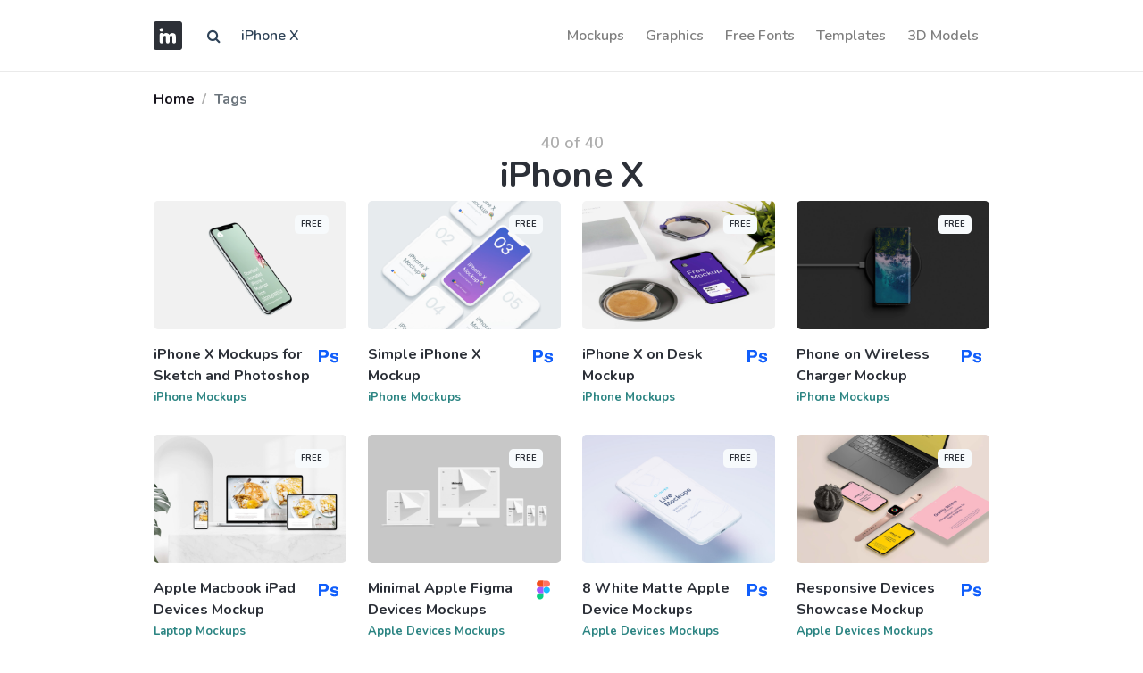

--- FILE ---
content_type: text/html; charset=UTF-8
request_url: https://imockups.com/tags/iPhone%20X?page=2
body_size: 3239
content:
<!DOCTYPE html>
<html lang="en">
<head>
    <meta charset="utf-8">
    <meta name="viewport" content="width=device-width, initial-scale=1, shrink-to-fit=no">
    <meta http-equiv="X-UA-Compatible" content="ie=edge">
    <meta name="csrf-token" content="MY5LiSrbgyTTvoP9S4yIrYu2gMe6EjooCpF6NYOB">
                <meta property="og:type" content="website">
        <meta property="og:title" content="iPhone X - Page 2">
            <meta name="description" content="Discover 40 iPhone X in iPhone Mockups, Laptop Mockups, Apple Devices Mockups and others on iMockups">
        <meta property="og:description" content="Discover 40 iPhone X in iPhone Mockups, Laptop Mockups, Apple Devices Mockups and others on iMockups">
        <meta property="og:url" content="https://imockups.com/tags/iPhone%20X">
    <meta property="og:site_name" content="iMockups">
            <meta property="og:image" content="https://imockups.com/assets/img/opengraph.png">
        <meta property="og:image:width" content="1200">
        <meta property="og:image:height" content="630">
            <meta name="p:domain_verify" content="9c0535fe8c865e3aa8931daed2ef7744"/>
    <title>iPhone X - Page 2</title>
    <link rel="mask-icon" href="/favicon/faviconimockups.ico" color="blue">
    <link rel="icon" type="image/svg+xml" href="/favicon/faviconimockups.ico">
    <link href="https://fonts.googleapis.com/css?family=Nunito:200,200i,300,400,600,700,800,900&display=swap"
          rel="stylesheet">
    <link href="/ui_designer/css/ui_designer.css?id=0c6114adb19c884a6fc8" rel="stylesheet">
    <link href="https://stackpath.bootstrapcdn.com/font-awesome/4.7.0/css/font-awesome.min.css" rel="stylesheet">
    <link rel="canonical" href="https://imockups.com/tags/iPhone%20X"/>
    <!-- Global site tag (gtag.js) - Google Analytics -->
    <script data-ad-client="ca-pub-3533639474390172" async
            src="https://pagead2.googlesyndication.com/pagead/js/adsbygoogle.js"></script>
    <script async src="https://www.googletagmanager.com/gtag/js?id=UA-175011628-1"></script>
    <script>
        window.dataLayer = window.dataLayer || [];

        function gtag() {
            dataLayer.push(arguments);
        }

        gtag('js', new Date());

        gtag('config', 'UA-175011628-1');
    </script>
</head>
<body>
<header class="nav-wrap bg-white fixed-top" style="border-bottom: 1px solid #eaeaea;">
    <div class="container">
        <nav class="navbar navbar-expand-lg navbar-light px-lg-0">
            <a class="navbar-brand mr-3 swap-link" href="/"><img src="/favicon/logowebimockups.svg"
                                                                 alt="iMockups"
                                                                 title="iMockups"/></a>

            <form class="d-none d-md-block"  method="get"  id="search"  action="https://imockups.com/result">
                <div class="input-group">
                    <div class="input-group-prepend">
                        <span class="input-group-text" id="submit_search" style="cursor: pointer; background-color:#fff; border: 0;"><i class="fa fa-search" aria-hidden="true"></i></span>
                    </div>
                    <input style="border: 0" type="text" name="search" class="form-control" value="iPhone X"
                           placeholder="Search for resources"/>

                </div>
            </form>

            <button class="navbar-toggler" style="border-color: rgba(0, 0, 0, 0)" type="button" data-toggle="collapse" data-target="#navbarNav"
                    aria-controls="navbarNav" aria-expanded="false" aria-label="Toggle navigation">
                <span class="navbar-toggler-icon"></span>
            </button>
            <div class="navbar-collapse justify-content-end collapse" id="navbarNav">
                <ul class="navbar-nav">
                                            <li class="nav-item swap-link"> <a style="font-size: 1rem;" href="https://imockups.com/mockups" class="nav-link">Mockups</a> </li>
                                            <li class="nav-item swap-link"> <a style="font-size: 1rem;" href="https://imockups.com/graphics" class="nav-link">Graphics</a> </li>
                                            <li class="nav-item swap-link"> <a style="font-size: 1rem;" href="https://imockups.com/free-fonts" class="nav-link">Free Fonts</a> </li>
                                            <li class="nav-item swap-link"> <a style="font-size: 1rem;" href="https://imockups.com/templates" class="nav-link">Templates</a> </li>
                                            <li class="nav-item swap-link"> <a style="font-size: 1rem;" href="https://imockups.com/3d-models" class="nav-link">3D Models</a> </li>
                    
                </ul>
            </div>
        </nav>
    </div>
</header>
<main role="main">
    <div class="warpper" style="min-height: calc(100vh - 260px);">
            <div class="breadcrumb-wrap">
        <div class="container py-3">
            <div class="row d-flex justify-content-md-between justify-content-sm-center">
                <div class="col-md-4">
                    <nav aria-label="breadcrumb">
                        <ol class="breadcrumb mb-0">
                            <li class="breadcrumb-item mr-1 font-weight-bold"><a href="/">Home</a></li>
                            <li class="breadcrumb-item ml-1 font-weight-bold active" aria-current="page">
                               Tags
                            </li>
                        </ol>
                    </nav>
                </div>
            </div>
        </div>
    </div>
    <div class="container">
       <span class="" style="
    font-size: 18px;display: block; text-align: center;color: #adadad;
">40 of 40</span>
            <h1 style="
    margin-bottom: 0.4rem;
     text-align: center;
           ">
                 iPhone X
            </h1>
    </div>
    <div class="container">
                            <div class="row">
                                                    <div class="col-md-3">
                        <div class="card item-card h-100 border-0">
                            <div class="item-card__image rounded">
                                <a href="https://imockups.com/iphone-x-mockups-for-sketch-and-photoshop_2718">
                                    <img  src="/storage/product/2718/thumb/eBV9oYpRZZCitmumLGuk.png"
                                         class="img-fluid rounded" alt="">
                                    <span class="badge badge-light mr-2" style="
    position: absolute;
    right: 12px;
    top: 16px;
">FREE</span>
                                </a>
                            </div>
                            <!-- end: Item card image -->
                            <div class="card-body px-0 pt-3">
                                <div class="d-flex justify-content-between align-items-start">
                                    <div class="item-title">
                                        <a class="h6" href="https://imockups.com/iphone-x-mockups-for-sketch-and-photoshop_2718">iPhone X Mockups for Sketch and Photoshop</a>
                                    </div>
                                    <div class="item-price">
                                        <img src="/assets/img/icons/ps.svg" alt="PS" width="#" title="PS" height="22px" />
                                    </div>
                                </div>
                                <!-- end: Card info -->
                                <div class="d-flex justify-content-between align-items-center item-meta">
                                    <div class="short-description mb-0">
                                        <p class="mb-0 extension-text"><a href="https://imockups.com/iphone-mockups">iPhone Mockups</a></p>
                                    </div>
                                </div>
                                <!-- end: Card meta -->
                            </div>
                            <!-- edn:Card body -->
                        </div>
                        <!-- end: Card -->
                    </div>
                                                            <div class="col-md-3">
                        <div class="card item-card h-100 border-0">
                            <div class="item-card__image rounded">
                                <a href="https://imockups.com/simple-iphone-x-mockup_2743">
                                    <img  src="/storage/product/2743/thumb/MiocbfvmPcOcrs9y4jPC.png"
                                         class="img-fluid rounded" alt="">
                                    <span class="badge badge-light mr-2" style="
    position: absolute;
    right: 12px;
    top: 16px;
">FREE</span>
                                </a>
                            </div>
                            <!-- end: Item card image -->
                            <div class="card-body px-0 pt-3">
                                <div class="d-flex justify-content-between align-items-start">
                                    <div class="item-title">
                                        <a class="h6" href="https://imockups.com/simple-iphone-x-mockup_2743">Simple iPhone X Mockup</a>
                                    </div>
                                    <div class="item-price">
                                        <img src="/assets/img/icons/ps.svg" alt="PS" width="#" title="PS" height="22px" />
                                    </div>
                                </div>
                                <!-- end: Card info -->
                                <div class="d-flex justify-content-between align-items-center item-meta">
                                    <div class="short-description mb-0">
                                        <p class="mb-0 extension-text"><a href="https://imockups.com/iphone-mockups">iPhone Mockups</a></p>
                                    </div>
                                </div>
                                <!-- end: Card meta -->
                            </div>
                            <!-- edn:Card body -->
                        </div>
                        <!-- end: Card -->
                    </div>
                                                            <div class="col-md-3">
                        <div class="card item-card h-100 border-0">
                            <div class="item-card__image rounded">
                                <a href="https://imockups.com/iphone-x-on-desk-mockup_1443">
                                    <img  src="/storage/product/1443/thumb/JIaR5AOFUI2verVPOMyc.png"
                                         class="img-fluid rounded" alt="">
                                    <span class="badge badge-light mr-2" style="
    position: absolute;
    right: 12px;
    top: 16px;
">FREE</span>
                                </a>
                            </div>
                            <!-- end: Item card image -->
                            <div class="card-body px-0 pt-3">
                                <div class="d-flex justify-content-between align-items-start">
                                    <div class="item-title">
                                        <a class="h6" href="https://imockups.com/iphone-x-on-desk-mockup_1443">iPhone X on Desk Mockup</a>
                                    </div>
                                    <div class="item-price">
                                        <img src="/assets/img/icons/ps.svg" alt="PS" width="#" title="PS" height="22px" />
                                    </div>
                                </div>
                                <!-- end: Card info -->
                                <div class="d-flex justify-content-between align-items-center item-meta">
                                    <div class="short-description mb-0">
                                        <p class="mb-0 extension-text"><a href="https://imockups.com/iphone-mockups">iPhone Mockups</a></p>
                                    </div>
                                </div>
                                <!-- end: Card meta -->
                            </div>
                            <!-- edn:Card body -->
                        </div>
                        <!-- end: Card -->
                    </div>
                                                            <div class="col-md-3">
                        <div class="card item-card h-100 border-0">
                            <div class="item-card__image rounded">
                                <a href="https://imockups.com/phone-on-wireless-charger-mockup_717">
                                    <img  src="/storage/product/717/thumb/wDUdXnFj5u20OtiPkcSK.png"
                                         class="img-fluid rounded" alt="">
                                    <span class="badge badge-light mr-2" style="
    position: absolute;
    right: 12px;
    top: 16px;
">FREE</span>
                                </a>
                            </div>
                            <!-- end: Item card image -->
                            <div class="card-body px-0 pt-3">
                                <div class="d-flex justify-content-between align-items-start">
                                    <div class="item-title">
                                        <a class="h6" href="https://imockups.com/phone-on-wireless-charger-mockup_717">Phone on Wireless Charger Mockup</a>
                                    </div>
                                    <div class="item-price">
                                        <img src="/assets/img/icons/ps.svg" alt="PS" width="#" title="PS" height="22px" />
                                    </div>
                                </div>
                                <!-- end: Card info -->
                                <div class="d-flex justify-content-between align-items-center item-meta">
                                    <div class="short-description mb-0">
                                        <p class="mb-0 extension-text"><a href="https://imockups.com/iphone-mockups">iPhone Mockups</a></p>
                                    </div>
                                </div>
                                <!-- end: Card meta -->
                            </div>
                            <!-- edn:Card body -->
                        </div>
                        <!-- end: Card -->
                    </div>
                                                            <div class="col-md-3">
                        <div class="card item-card h-100 border-0">
                            <div class="item-card__image rounded">
                                <a href="https://imockups.com/apple-macbook-ipad-devices-mockup_37">
                                    <img  src="/storage/product/37/thumb/u5ft4qi0V0Ba01rUtq5j.png"
                                         class="img-fluid rounded" alt="">
                                    <span class="badge badge-light mr-2" style="
    position: absolute;
    right: 12px;
    top: 16px;
">FREE</span>
                                </a>
                            </div>
                            <!-- end: Item card image -->
                            <div class="card-body px-0 pt-3">
                                <div class="d-flex justify-content-between align-items-start">
                                    <div class="item-title">
                                        <a class="h6" href="https://imockups.com/apple-macbook-ipad-devices-mockup_37">Apple Macbook iPad Devices Mockup</a>
                                    </div>
                                    <div class="item-price">
                                        <img src="/assets/img/icons/ps.svg" alt="PS" width="#" title="PS" height="22px" />
                                    </div>
                                </div>
                                <!-- end: Card info -->
                                <div class="d-flex justify-content-between align-items-center item-meta">
                                    <div class="short-description mb-0">
                                        <p class="mb-0 extension-text"><a href="https://imockups.com/laptop-mockups">Laptop Mockups</a></p>
                                    </div>
                                </div>
                                <!-- end: Card meta -->
                            </div>
                            <!-- edn:Card body -->
                        </div>
                        <!-- end: Card -->
                    </div>
                                                            <div class="col-md-3">
                        <div class="card item-card h-100 border-0">
                            <div class="item-card__image rounded">
                                <a href="https://imockups.com/minimal-apple-figma-devices-mockups_4720">
                                    <img  src="/storage/product/4720/thumb/I0i1pO66nuesiJSxAj4L.png"
                                         class="img-fluid rounded" alt="">
                                    <span class="badge badge-light mr-2" style="
    position: absolute;
    right: 12px;
    top: 16px;
">FREE</span>
                                </a>
                            </div>
                            <!-- end: Item card image -->
                            <div class="card-body px-0 pt-3">
                                <div class="d-flex justify-content-between align-items-start">
                                    <div class="item-title">
                                        <a class="h6" href="https://imockups.com/minimal-apple-figma-devices-mockups_4720">Minimal Apple Figma Devices Mockups</a>
                                    </div>
                                    <div class="item-price">
                                        <img src="/assets/img/icons/fg.svg" alt="FG" width="#" title="FG" height="22px" />
                                    </div>
                                </div>
                                <!-- end: Card info -->
                                <div class="d-flex justify-content-between align-items-center item-meta">
                                    <div class="short-description mb-0">
                                        <p class="mb-0 extension-text"><a href="https://imockups.com/apple-devices-mockups">Apple Devices Mockups</a></p>
                                    </div>
                                </div>
                                <!-- end: Card meta -->
                            </div>
                            <!-- edn:Card body -->
                        </div>
                        <!-- end: Card -->
                    </div>
                                                            <div class="col-md-3">
                        <div class="card item-card h-100 border-0">
                            <div class="item-card__image rounded">
                                <a href="https://imockups.com/8-white-matte-apple-device-mockups_2717">
                                    <img  src="/storage/product/2717/thumb/rXf0ojTYkkTntZvvyQFB.png"
                                         class="img-fluid rounded" alt="">
                                    <span class="badge badge-light mr-2" style="
    position: absolute;
    right: 12px;
    top: 16px;
">FREE</span>
                                </a>
                            </div>
                            <!-- end: Item card image -->
                            <div class="card-body px-0 pt-3">
                                <div class="d-flex justify-content-between align-items-start">
                                    <div class="item-title">
                                        <a class="h6" href="https://imockups.com/8-white-matte-apple-device-mockups_2717">8 White Matte Apple Device Mockups</a>
                                    </div>
                                    <div class="item-price">
                                        <img src="/assets/img/icons/ps.svg" alt="PS" width="#" title="PS" height="22px" />
                                    </div>
                                </div>
                                <!-- end: Card info -->
                                <div class="d-flex justify-content-between align-items-center item-meta">
                                    <div class="short-description mb-0">
                                        <p class="mb-0 extension-text"><a href="https://imockups.com/apple-devices-mockups">Apple Devices Mockups</a></p>
                                    </div>
                                </div>
                                <!-- end: Card meta -->
                            </div>
                            <!-- edn:Card body -->
                        </div>
                        <!-- end: Card -->
                    </div>
                                                            <div class="col-md-3">
                        <div class="card item-card h-100 border-0">
                            <div class="item-card__image rounded">
                                <a href="https://imockups.com/responsive-devices-showcase-mockup_1878">
                                    <img  src="/storage/product/1878/thumb/gBFGJ6MHr0Ni99kbsXe6.png"
                                         class="img-fluid rounded" alt="">
                                    <span class="badge badge-light mr-2" style="
    position: absolute;
    right: 12px;
    top: 16px;
">FREE</span>
                                </a>
                            </div>
                            <!-- end: Item card image -->
                            <div class="card-body px-0 pt-3">
                                <div class="d-flex justify-content-between align-items-start">
                                    <div class="item-title">
                                        <a class="h6" href="https://imockups.com/responsive-devices-showcase-mockup_1878">Responsive Devices Showcase Mockup</a>
                                    </div>
                                    <div class="item-price">
                                        <img src="/assets/img/icons/ps.svg" alt="PS" width="#" title="PS" height="22px" />
                                    </div>
                                </div>
                                <!-- end: Card info -->
                                <div class="d-flex justify-content-between align-items-center item-meta">
                                    <div class="short-description mb-0">
                                        <p class="mb-0 extension-text"><a href="https://imockups.com/apple-devices-mockups">Apple Devices Mockups</a></p>
                                    </div>
                                </div>
                                <!-- end: Card meta -->
                            </div>
                            <!-- edn:Card body -->
                        </div>
                        <!-- end: Card -->
                    </div>
                                    <div class="col-md-12 d-flex justify-content-center"> <nav>
        <ul class="pagination">
            
                            <li class="page-item">
                    <a class="page-link" href="https://imockups.com/tags/iPhone%20X?page=1" rel="prev">&laquo; Previous</a>
                </li>
            
            
                            <li class="page-item disabled" aria-disabled="true">
                    <span class="page-link">Next &raquo;</span>
                </li>
                    </ul>
    </nav>
 </div>
                            </div>

    </div>
    </div>
    <div class="bg-dark">

    </div>
</main>

<footer class="section-footer bg-dark position-relative mt-5">
    <section class="footer py-5">
        <div class="container">
            <div class="row pb-5">
                <aside class="col-md-6">
                    <h6 class="title">All categories:</h6>
                                                                                            <a class=""
                               href="https://imockups.com/mockups">Mockups</a>
                        
                                                                                                <a class="ml-3"
                               href="https://imockups.com/graphics">Graphics</a>
                        
                                                                                                <a class="ml-3"
                               href="https://imockups.com/free-fonts">Free Fonts</a>
                        
                                                                                                <a class="ml-3"
                               href="https://imockups.com/templates">Templates</a>
                        
                                                                                                <a class="ml-3"
                               href="https://imockups.com/3d-models">3D Models</a>
                        
                                                            </aside>
                <aside class="col-md-6">
                    <h6 class="title">Social:</h6>
                    <a class="" target="_blank" href="https://twitter.com/imockups_com"><i class="fa fa-twitter"
                                                                                           aria-hidden="true"></i></a>
                    <a class="ml-3" target="_blank" href="https://t.me/imockups"><i class="fa fa-telegram"
                                                                                    aria-hidden="true"></i></a>
                    <a class="ml-3" target="_blank" href="https://www.facebook.com/iMockups"><i class="fa fa-facebook"
                                                                                                aria-hidden="true"></i></a>
                    <a class="ml-3" target="_blank" href="https://www.pinterest.com/imockups/"><i
                                class="fa fa-pinterest" aria-hidden="true"></i></a>
                    <a class="ml-3" target="_blank" href="https://www.instagram.com/imockups_com/"><i
                                class="fa fa-instagram" aria-hidden="true"></i></a>
                </aside>
            </div>
            <!-- row.// -->
        </div>
        <!-- //container -->
    </section>
    <!-- footer-top.// -->

    <section class="footer-bottom border-top border-dark white pt-4">
        <div class="container">
            <div class="row">
                <div class="col-md-12">
                    <span class="pr-2">© 2026 iMockups</span>
                    <span class="pr-2"><a href="https://imockups.com/blog">Blog</a></span>
                    <span class="pr-2"><a href="https://imockups.com/license">License</a></span>
                    <span class="pr-2"><a href="https://imockups.com/about">About</a></span>
                    <span class="pr-2"><a href="https://imockups.com/privacy-policy">Privacy Policy</a></span>
                    
                </div>

            </div>
            <!-- row.// -->
        </div>
        <!-- //container -->
    </section>

</footer><script src="/ui_designer/js/ui_designer.js?id=dde04c0b014c7b446e2b" defer></script>
<script defer src="https://static.cloudflareinsights.com/beacon.min.js/vcd15cbe7772f49c399c6a5babf22c1241717689176015" integrity="sha512-ZpsOmlRQV6y907TI0dKBHq9Md29nnaEIPlkf84rnaERnq6zvWvPUqr2ft8M1aS28oN72PdrCzSjY4U6VaAw1EQ==" data-cf-beacon='{"version":"2024.11.0","token":"405832fe599e4f96be301fb5218f2fe4","r":1,"server_timing":{"name":{"cfCacheStatus":true,"cfEdge":true,"cfExtPri":true,"cfL4":true,"cfOrigin":true,"cfSpeedBrain":true},"location_startswith":null}}' crossorigin="anonymous"></script>
</body>
</html>


--- FILE ---
content_type: text/html; charset=utf-8
request_url: https://www.google.com/recaptcha/api2/aframe
body_size: 258
content:
<!DOCTYPE HTML><html><head><meta http-equiv="content-type" content="text/html; charset=UTF-8"></head><body><script nonce="LeyjZ8T0Kkv0nCitU6F4Aw">/** Anti-fraud and anti-abuse applications only. See google.com/recaptcha */ try{var clients={'sodar':'https://pagead2.googlesyndication.com/pagead/sodar?'};window.addEventListener("message",function(a){try{if(a.source===window.parent){var b=JSON.parse(a.data);var c=clients[b['id']];if(c){var d=document.createElement('img');d.src=c+b['params']+'&rc='+(localStorage.getItem("rc::a")?sessionStorage.getItem("rc::b"):"");window.document.body.appendChild(d);sessionStorage.setItem("rc::e",parseInt(sessionStorage.getItem("rc::e")||0)+1);localStorage.setItem("rc::h",'1768234501016');}}}catch(b){}});window.parent.postMessage("_grecaptcha_ready", "*");}catch(b){}</script></body></html>

--- FILE ---
content_type: image/svg+xml
request_url: https://imockups.com/favicon/logowebimockups.svg
body_size: 494
content:
<svg width="32" height="32" viewBox="0 0 32 32" fill="none" xmlns="http://www.w3.org/2000/svg">
<rect width="32" height="32" rx="3" fill="#2D3037"/>
<path fill-rule="evenodd" clip-rule="evenodd" d="M10.8446 23.2457C10.7715 23.6603 10.5857 23.9882 10.2871 24.2294C9.90694 24.5335 9.42798 24.6855 8.85018 24.6855C8.27239 24.6855 7.78582 24.5335 7.39049 24.2294C7.01036 23.9101 6.82029 23.4387 6.82029 22.8153V14.9238C6.82029 14.722 6.84318 14.537 6.88894 14.3687C6.96469 13.9802 7.1404 13.6757 7.41609 13.4551C7.81142 13.1358 8.29799 12.9762 8.87578 12.9762C9.45358 12.9762 9.93254 13.1358 10.3127 13.4551C10.6456 13.7112 10.8383 14.0805 10.8909 14.563C11.6361 13.5567 12.7349 13.0536 14.1872 13.0536C15.8141 13.0536 16.9013 13.715 17.4487 15.0379C17.8288 14.4296 18.3382 13.9507 18.9768 13.601C19.6154 13.236 20.3377 13.0536 21.1436 13.0536C22.3752 13.0536 23.3255 13.4261 23.9945 14.1712C24.6636 14.901 24.9981 16.1402 24.9981 17.8888V22.8153C24.9981 23.4387 24.8004 23.9101 24.4051 24.2294C24.0249 24.5335 23.546 24.6855 22.9682 24.6855C22.3904 24.6855 21.9038 24.5335 21.5085 24.2294C21.1284 23.9101 20.9383 23.4387 20.9383 22.8153V17.7976C20.9383 17.1894 20.8319 16.7636 20.619 16.5204C20.4061 16.2771 20.0944 16.1554 19.6839 16.1554C19.1517 16.1554 18.7259 16.3455 18.4066 16.7256C18.0873 17.1058 17.9277 17.6303 17.9277 18.2994V22.8153C17.9277 23.4387 17.7376 23.9101 17.3575 24.2294C16.9773 24.5335 16.4908 24.6855 15.8978 24.6855C15.32 24.6855 14.8334 24.5335 14.4381 24.2294C14.058 23.9101 13.8679 23.4387 13.8679 22.8153V17.7976C13.8679 17.1894 13.7615 16.7636 13.5486 16.5204C13.3357 16.2771 13.024 16.1554 12.6135 16.1554C12.0813 16.1554 11.6555 16.3455 11.3362 16.7256C11.1042 17.0157 10.9607 17.3899 10.9057 17.8482V22.6923C10.9057 22.8924 10.8853 23.0769 10.8446 23.2457ZM7.23363 10.855C7.64417 11.2048 8.19155 11.3796 8.87578 11.3796C9.56002 11.3796 10.0998 11.2048 10.4951 10.855C10.9057 10.4901 11.1109 10.0112 11.1109 9.41815C11.1109 8.82515 10.9057 8.35379 10.4951 8.00407C10.0846 7.65435 9.54481 7.47949 8.87578 7.47949C8.19155 7.47949 7.64417 7.65435 7.23363 8.00407C6.83829 8.35379 6.64062 8.82515 6.64062 9.41815C6.64062 10.0112 6.83829 10.4901 7.23363 10.855Z" fill="white"/>
</svg>


--- FILE ---
content_type: image/svg+xml
request_url: https://imockups.com/assets/img/icons/ps.svg
body_size: 296
content:
<?xml version="1.0" encoding="utf-8"?>
<!-- Generator: Adobe Illustrator 19.0.0, SVG Export Plug-In . SVG Version: 6.00 Build 0)  -->
<svg version="1.1" id="Layer_1" xmlns="http://www.w3.org/2000/svg" xmlns:xlink="http://www.w3.org/1999/xlink" x="0px" y="0px"
	 viewBox="-991.6 593.3 14.4 14.7" style="enable-background:new -991.6 593.3 14.4 14.7;" xml:space="preserve">
<style type="text/css">
	.st0{fill:#105EFB;}
</style>
<g id="XMLID_775_">
	<g id="XMLID_476_">
		<g id="XMLID_137_">
			<path id="XMLID_140_" class="st0" d="M-985.4,601.2c-0.5,0.4-1.3,0.7-2.3,0.7h-2v3.4h-1.9v-9.4h4c0.9,0,1.7,0.2,2.2,0.7
				c0.6,0.5,0.9,1.2,0.9,2.2C-984.5,599.9-984.8,600.7-985.4,601.2z M-986.8,597.8c-0.2-0.2-0.6-0.3-1-0.3h-1.9v2.8h1.8
				c0.4,0,0.8-0.1,1-0.3c0.3-0.3,0.4-0.7,0.4-1.2C-986.5,598.4-986.6,598-986.8,597.8z"/>
			<path id="XMLID_138_" class="st0" d="M-981.7,603c0,0.3,0.1,0.5,0.2,0.7c0.2,0.2,0.6,0.4,1.3,0.4c0.4,0,0.6-0.1,0.9-0.2
				c0.2-0.1,0.3-0.3,0.3-0.5c0-0.2-0.1-0.4-0.3-0.5c-0.2-0.1-0.8-0.3-1.9-0.5c-0.8-0.2-1.3-0.4-1.7-0.7c-0.3-0.3-0.4-0.7-0.4-1.3
				c0-0.6,0.3-1.2,0.8-1.6c0.5-0.5,1.2-0.7,2.1-0.7c0.9,0,1.6,0.2,2.1,0.5s0.9,0.9,0.9,1.8h-1.8c0-0.2-0.1-0.4-0.2-0.6
				c-0.2-0.2-0.5-0.4-1-0.4c-0.4,0-0.7,0.1-0.8,0.2c-0.2,0.1-0.3,0.3-0.3,0.4c0,0.2,0.1,0.4,0.3,0.5c0.2,0.1,0.8,0.3,1.9,0.5
				c0.7,0.2,1.3,0.4,1.6,0.8c0.4,0.3,0.5,0.8,0.5,1.3c0,0.7-0.3,1.2-0.8,1.7s-1.3,0.7-2.4,0.7c-1.1,0-1.9-0.2-2.4-0.7
				s-0.8-1-0.8-1.8H-981.7z"/>
		</g>
	</g>
</g>
</svg>


--- FILE ---
content_type: image/svg+xml
request_url: https://imockups.com/assets/img/icons/fg.svg
body_size: 70
content:
<?xml version="1.0" encoding="utf-8"?>
<!-- Generator: Adobe Illustrator 22.0.0, SVG Export Plug-In . SVG Version: 6.00 Build 0)  -->
<svg version="1.1" id="Layer_1" xmlns="http://www.w3.org/2000/svg" xmlns:xlink="http://www.w3.org/1999/xlink" x="0px" y="0px"
	 width="14.4px" height="14.7px" viewBox="0 0 14.4 14.7" style="enable-background:new 0 0 14.4 14.7;" xml:space="preserve">
<style type="text/css">
	.st0{fill:#0ACF83;}
	.st1{fill:#A259FF;}
	.st2{fill:#F24E1E;}
	.st3{fill:#FF7262;}
	.st4{fill:#1ABCFE;}
</style>
<g>
	<path id="path0_fill" class="st0" d="M5,14.4c1.3,0,2.4-1.1,2.4-2.4V9.7H5c-1.3,0-2.4,1.1-2.4,2.4S3.7,14.4,5,14.4z"/>
	<path id="path1_fill" class="st1" d="M2.6,7.3C2.6,6,3.7,5,5,5h2.4v4.7H5C3.7,9.7,2.6,8.6,2.6,7.3z"/>
	<path id="path1_fill_1_" class="st2" d="M2.6,2.6c0-1.3,1.1-2.4,2.4-2.4h2.4V5H5C3.7,5,2.6,3.9,2.6,2.6z"/>
	<path id="path2_fill" class="st3" d="M7.4,0.3h2.4c1.3,0,2.4,1.1,2.4,2.4S11,5,9.7,5H7.4V0.3z"/>
	<path id="path3_fill" class="st4" d="M12.1,7.3c0,1.3-1.1,2.4-2.4,2.4S7.4,8.6,7.4,7.3S8.4,5,9.7,5S12.1,6,12.1,7.3z"/>
</g>
</svg>
